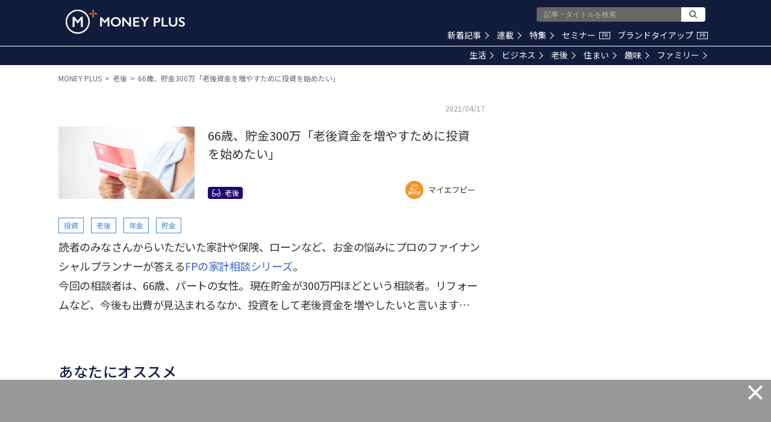

--- FILE ---
content_type: text/html; charset=utf-8
request_url: https://www.google.com/recaptcha/api2/aframe
body_size: 181
content:
<!DOCTYPE HTML><html><head><meta http-equiv="content-type" content="text/html; charset=UTF-8"></head><body><script nonce="7ZlZPjVMh3iiiI9rmoiGeQ">/** Anti-fraud and anti-abuse applications only. See google.com/recaptcha */ try{var clients={'sodar':'https://pagead2.googlesyndication.com/pagead/sodar?'};window.addEventListener("message",function(a){try{if(a.source===window.parent){var b=JSON.parse(a.data);var c=clients[b['id']];if(c){var d=document.createElement('img');d.src=c+b['params']+'&rc='+(localStorage.getItem("rc::a")?sessionStorage.getItem("rc::b"):"");window.document.body.appendChild(d);sessionStorage.setItem("rc::e",parseInt(sessionStorage.getItem("rc::e")||0)+1);localStorage.setItem("rc::h",'1768855439811');}}}catch(b){}});window.parent.postMessage("_grecaptcha_ready", "*");}catch(b){}</script></body></html>

--- FILE ---
content_type: application/javascript
request_url: https://media.moneyforward.com/packs/js/shared/ads-123968e20121e81f5d19.js
body_size: 15587
content:
/*! For license information please see ads-123968e20121e81f5d19.js.LICENSE.txt */
!function(t){var e={};function r(o){if(e[o])return e[o].exports;var n=e[o]={i:o,l:!1,exports:{}};return t[o].call(n.exports,n,n.exports,r),n.l=!0,n.exports}r.m=t,r.c=e,r.d=function(t,e,o){r.o(t,e)||Object.defineProperty(t,e,{enumerable:!0,get:o})},r.r=function(t){"undefined"!==typeof Symbol&&Symbol.toStringTag&&Object.defineProperty(t,Symbol.toStringTag,{value:"Module"}),Object.defineProperty(t,"__esModule",{value:!0})},r.t=function(t,e){if(1&e&&(t=r(t)),8&e)return t;if(4&e&&"object"===typeof t&&t&&t.__esModule)return t;var o=Object.create(null);if(r.r(o),Object.defineProperty(o,"default",{enumerable:!0,value:t}),2&e&&"string"!=typeof t)for(var n in t)r.d(o,n,function(e){return t[e]}.bind(null,n));return o},r.n=function(t){var e=t&&t.__esModule?function(){return t.default}:function(){return t};return r.d(e,"a",e),e},r.o=function(t,e){return Object.prototype.hasOwnProperty.call(t,e)},r.p="/packs/",r(r.s=165)}([,function(t,e,r){"use strict";r.r(e),r.d(e,"PAGINATOR_NUM_MAX",(function(){return o})),r.d(e,"PAGINATOR_NUM_RANGE",(function(){return n})),r.d(e,"ARTICLE_DATE_NEW_ICON",(function(){return i})),r.d(e,"BREAK_POINT_PC",(function(){return a})),r.d(e,"ADS_PROMOTION_UNIT_NAME",(function(){return s})),r.d(e,"FETCH_NTH_TRY",(function(){return p})),r.d(e,"FETCH_DERAY_TIME",(function(){return c}));var o=5,n=2,i=7,a=960,s="aside01",p=5,c=2e3,u={PAGINATOR_NUM_MAX:o,PAGINATOR_NUM_RANGE:n,ARTICLE_DATE_NEW_ICON:i,BREAK_POINT_PC:a,ADS_PROMOTION_UNIT_NAME:s,FETCH_NTH_TRY:p,FETCH_DERAY_TIME:c};e.default=u},,,function(t,e,r){"use strict";r.r(e),r.d(e,"default",(function(){return n}));var o=r(1);function n(){return window.innerWidth<o.BREAK_POINT_PC}},,,,,,,,,,,,,function(t,e,r){"use strict";t.exports=TypeError},,,,,,,,,,,,,,function(t,e){var r;r=function(){return this}();try{r=r||new Function("return this")()}catch(o){"object"===typeof window&&(r=window)}t.exports=r},function(t,e,r){(function(e){var o="function"===typeof Map&&Map.prototype,n=Object.getOwnPropertyDescriptor&&o?Object.getOwnPropertyDescriptor(Map.prototype,"size"):null,i=o&&n&&"function"===typeof n.get?n.get:null,a=o&&Map.prototype.forEach,s="function"===typeof Set&&Set.prototype,p=Object.getOwnPropertyDescriptor&&s?Object.getOwnPropertyDescriptor(Set.prototype,"size"):null,c=s&&p&&"function"===typeof p.get?p.get:null,u=s&&Set.prototype.forEach,l="function"===typeof WeakMap&&WeakMap.prototype?WeakMap.prototype.has:null,f="function"===typeof WeakSet&&WeakSet.prototype?WeakSet.prototype.has:null,d="function"===typeof WeakRef&&WeakRef.prototype?WeakRef.prototype.deref:null,y=Boolean.prototype.valueOf,h=Object.prototype.toString,g=Function.prototype.toString,m=String.prototype.match,v=String.prototype.slice,b=String.prototype.replace,_=String.prototype.toUpperCase,w=String.prototype.toLowerCase,A=RegExp.prototype.test,S=Array.prototype.concat,O=Array.prototype.join,x=Array.prototype.slice,j=Math.floor,E="function"===typeof BigInt?BigInt.prototype.valueOf:null,P=Object.getOwnPropertySymbols,I="function"===typeof Symbol&&"symbol"===typeof Symbol.iterator?Symbol.prototype.toString:null,R="function"===typeof Symbol&&"object"===typeof Symbol.iterator,N="function"===typeof Symbol&&Symbol.toStringTag&&(typeof Symbol.toStringTag===R||"symbol")?Symbol.toStringTag:null,T=Object.prototype.propertyIsEnumerable,M=("function"===typeof Reflect?Reflect.getPrototypeOf:Object.getPrototypeOf)||([].__proto__===Array.prototype?function(t){return t.__proto__}:null);function k(t,e){if(t===1/0||t===-1/0||t!==t||t&&t>-1e3&&t<1e3||A.call(/e/,e))return e;var r=/[0-9](?=(?:[0-9]{3})+(?![0-9]))/g;if("number"===typeof t){var o=t<0?-j(-t):j(t);if(o!==t){var n=String(o),i=v.call(e,n.length+1);return b.call(n,r,"$&_")+"."+b.call(b.call(i,/([0-9]{3})/g,"$&_"),/_$/,"")}}return b.call(e,r,"$&_")}var D=r(171),F=D.custom,C=H(F)?F:null,U={__proto__:null,double:'"',single:"'"},L={__proto__:null,double:/(["\\])/g,single:/(['\\])/g};function B(t,e,r){var o=r.quoteStyle||e,n=U[o];return n+t+n}function q(t){return b.call(String(t),/"/g,"&quot;")}function W(t){return!N||!("object"===typeof t&&(N in t||"undefined"!==typeof t[N]))}function z(t){return"[object Array]"===V(t)&&W(t)}function G(t){return"[object RegExp]"===V(t)&&W(t)}function H(t){if(R)return t&&"object"===typeof t&&t instanceof Symbol;if("symbol"===typeof t)return!0;if(!t||"object"!==typeof t||!I)return!1;try{return I.call(t),!0}catch(e){}return!1}t.exports=function t(r,o,n,s){var p=o||{};if($(p,"quoteStyle")&&!$(U,p.quoteStyle))throw new TypeError('option "quoteStyle" must be "single" or "double"');if($(p,"maxStringLength")&&("number"===typeof p.maxStringLength?p.maxStringLength<0&&p.maxStringLength!==1/0:null!==p.maxStringLength))throw new TypeError('option "maxStringLength", if provided, must be a positive integer, Infinity, or `null`');var h=!$(p,"customInspect")||p.customInspect;if("boolean"!==typeof h&&"symbol"!==h)throw new TypeError("option \"customInspect\", if provided, must be `true`, `false`, or `'symbol'`");if($(p,"indent")&&null!==p.indent&&"\t"!==p.indent&&!(parseInt(p.indent,10)===p.indent&&p.indent>0))throw new TypeError('option "indent" must be "\\t", an integer > 0, or `null`');if($(p,"numericSeparator")&&"boolean"!==typeof p.numericSeparator)throw new TypeError('option "numericSeparator", if provided, must be `true` or `false`');var _=p.numericSeparator;if("undefined"===typeof r)return"undefined";if(null===r)return"null";if("boolean"===typeof r)return r?"true":"false";if("string"===typeof r)return J(r,p);if("number"===typeof r){if(0===r)return 1/0/r>0?"0":"-0";var A=String(r);return _?k(r,A):A}if("bigint"===typeof r){var j=String(r)+"n";return _?k(r,j):j}var P="undefined"===typeof p.depth?5:p.depth;if("undefined"===typeof n&&(n=0),n>=P&&P>0&&"object"===typeof r)return z(r)?"[Array]":"[Object]";var F=function(t,e){var r;if("\t"===t.indent)r="\t";else{if(!("number"===typeof t.indent&&t.indent>0))return null;r=O.call(Array(t.indent+1)," ")}return{base:r,prev:O.call(Array(e+1),r)}}(p,n);if("undefined"===typeof s)s=[];else if(Q(s,r)>=0)return"[Circular]";function L(e,r,o){if(r&&(s=x.call(s)).push(r),o){var i={depth:p.depth};return $(p,"quoteStyle")&&(i.quoteStyle=p.quoteStyle),t(e,i,n+1,s)}return t(e,p,n+1,s)}if("function"===typeof r&&!G(r)){var K=function(t){if(t.name)return t.name;var e=m.call(g.call(t),/^function\s*([\w$]+)/);if(e)return e[1];return null}(r),Y=rt(r,L);return"[Function"+(K?": "+K:" (anonymous)")+"]"+(Y.length>0?" { "+O.call(Y,", ")+" }":"")}if(H(r)){var ot=R?b.call(String(r),/^(Symbol\(.*\))_[^)]*$/,"$1"):I.call(r);return"object"!==typeof r||R?ot:X(ot)}if(function(t){if(!t||"object"!==typeof t)return!1;if("undefined"!==typeof HTMLElement&&t instanceof HTMLElement)return!0;return"string"===typeof t.nodeName&&"function"===typeof t.getAttribute}(r)){for(var nt="<"+w.call(String(r.nodeName)),it=r.attributes||[],at=0;at<it.length;at++)nt+=" "+it[at].name+"="+B(q(it[at].value),"double",p);return nt+=">",r.childNodes&&r.childNodes.length&&(nt+="..."),nt+="</"+w.call(String(r.nodeName))+">"}if(z(r)){if(0===r.length)return"[]";var st=rt(r,L);return F&&!function(t){for(var e=0;e<t.length;e++)if(Q(t[e],"\n")>=0)return!1;return!0}(st)?"["+et(st,F)+"]":"[ "+O.call(st,", ")+" ]"}if(function(t){return"[object Error]"===V(t)&&W(t)}(r)){var pt=rt(r,L);return"cause"in Error.prototype||!("cause"in r)||T.call(r,"cause")?0===pt.length?"["+String(r)+"]":"{ ["+String(r)+"] "+O.call(pt,", ")+" }":"{ ["+String(r)+"] "+O.call(S.call("[cause]: "+L(r.cause),pt),", ")+" }"}if("object"===typeof r&&h){if(C&&"function"===typeof r[C]&&D)return D(r,{depth:P-n});if("symbol"!==h&&"function"===typeof r.inspect)return r.inspect()}if(function(t){if(!i||!t||"object"!==typeof t)return!1;try{i.call(t);try{c.call(t)}catch(nt){return!0}return t instanceof Map}catch(e){}return!1}(r)){var ct=[];return a&&a.call(r,(function(t,e){ct.push(L(e,r,!0)+" => "+L(t,r))})),tt("Map",i.call(r),ct,F)}if(function(t){if(!c||!t||"object"!==typeof t)return!1;try{c.call(t);try{i.call(t)}catch(e){return!0}return t instanceof Set}catch(r){}return!1}(r)){var ut=[];return u&&u.call(r,(function(t){ut.push(L(t,r))})),tt("Set",c.call(r),ut,F)}if(function(t){if(!l||!t||"object"!==typeof t)return!1;try{l.call(t,l);try{f.call(t,f)}catch(nt){return!0}return t instanceof WeakMap}catch(e){}return!1}(r))return Z("WeakMap");if(function(t){if(!f||!t||"object"!==typeof t)return!1;try{f.call(t,f);try{l.call(t,l)}catch(nt){return!0}return t instanceof WeakSet}catch(e){}return!1}(r))return Z("WeakSet");if(function(t){if(!d||!t||"object"!==typeof t)return!1;try{return d.call(t),!0}catch(e){}return!1}(r))return Z("WeakRef");if(function(t){return"[object Number]"===V(t)&&W(t)}(r))return X(L(Number(r)));if(function(t){if(!t||"object"!==typeof t||!E)return!1;try{return E.call(t),!0}catch(e){}return!1}(r))return X(L(E.call(r)));if(function(t){return"[object Boolean]"===V(t)&&W(t)}(r))return X(y.call(r));if(function(t){return"[object String]"===V(t)&&W(t)}(r))return X(L(String(r)));if("undefined"!==typeof window&&r===window)return"{ [object Window] }";if("undefined"!==typeof globalThis&&r===globalThis||"undefined"!==typeof e&&r===e)return"{ [object globalThis] }";if(!function(t){return"[object Date]"===V(t)&&W(t)}(r)&&!G(r)){var lt=rt(r,L),ft=M?M(r)===Object.prototype:r instanceof Object||r.constructor===Object,dt=r instanceof Object?"":"null prototype",yt=!ft&&N&&Object(r)===r&&N in r?v.call(V(r),8,-1):dt?"Object":"",ht=(ft||"function"!==typeof r.constructor?"":r.constructor.name?r.constructor.name+" ":"")+(yt||dt?"["+O.call(S.call([],yt||[],dt||[]),": ")+"] ":"");return 0===lt.length?ht+"{}":F?ht+"{"+et(lt,F)+"}":ht+"{ "+O.call(lt,", ")+" }"}return String(r)};var K=Object.prototype.hasOwnProperty||function(t){return t in this};function $(t,e){return K.call(t,e)}function V(t){return h.call(t)}function Q(t,e){if(t.indexOf)return t.indexOf(e);for(var r=0,o=t.length;r<o;r++)if(t[r]===e)return r;return-1}function J(t,e){if(t.length>e.maxStringLength){var r=t.length-e.maxStringLength,o="... "+r+" more character"+(r>1?"s":"");return J(v.call(t,0,e.maxStringLength),e)+o}var n=L[e.quoteStyle||"single"];return n.lastIndex=0,B(b.call(b.call(t,n,"\\$1"),/[\x00-\x1f]/g,Y),"single",e)}function Y(t){var e=t.charCodeAt(0),r={8:"b",9:"t",10:"n",12:"f",13:"r"}[e];return r?"\\"+r:"\\x"+(e<16?"0":"")+_.call(e.toString(16))}function X(t){return"Object("+t+")"}function Z(t){return t+" { ? }"}function tt(t,e,r,o){return t+" ("+e+") {"+(o?et(r,o):O.call(r,", "))+"}"}function et(t,e){if(0===t.length)return"";var r="\n"+e.prev+e.base;return r+O.call(t,","+r)+"\n"+e.prev}function rt(t,e){var r=z(t),o=[];if(r){o.length=t.length;for(var n=0;n<t.length;n++)o[n]=$(t,n)?e(t[n],t):""}var i,a="function"===typeof P?P(t):[];if(R){i={};for(var s=0;s<a.length;s++)i["$"+a[s]]=a[s]}for(var p in t)$(t,p)&&(r&&String(Number(p))===p&&p<t.length||R&&i["$"+p]instanceof Symbol||(A.call(/[^\w$]/,p)?o.push(e(p,t)+": "+e(t[p],t)):o.push(p+": "+e(t[p],t))));if("function"===typeof P)for(var c=0;c<a.length;c++)T.call(t,a[c])&&o.push("["+e(a[c])+"]: "+e(t[a[c]],t));return o}}).call(this,r(31))},function(t,e,r){"use strict";var o=r(193);t.exports=Function.prototype.bind||o},,function(t,e,r){"use strict";r.r(e),r.d(e,"default",(function(){return n}));var o=r(4);function n(t){return Object(o.default)()?function(t){var e={fixed:{unit:"/76346382/footer_sp_ad_00",opt:"div-gpt-ad-1583996390256-0",size:[320,50]},consult:{unit:"/76346382/single_sp_house_02",opt:"div-gpt-ad-1552967771239-0",size:[320,100]}};switch(t){case"ArticlesHome":e.fixed={unit:"",opt:""},e.aside01={unit:"/76346382/home_sp_ad_01",opt:"div-gpt-ad-1511754157093-0"},e.aside02={unit:"/76346382/home_sp_ad_02",opt:"div-gpt-ad-1511754297200-0"},e.aside03={unit:"/76346382/home_sp_ad_03",opt:"div-gpt-ad-1511754326513-0"};break;case"SeriesIndex":case"SeriesShow":e.aside01={unit:"/76346382/special_sp_ad_01",opt:"div-gpt-ad-1511761921357-0"},e.aside02={unit:"/76346382/special_sp_ad_02",opt:"div-gpt-ad-1511762086269-0"},e.aside03={unit:"/76346382/special_sp_ad_03",opt:"div-gpt-ad-1540195270377-0"};break;case"AuthorsIndex":case"AuthorsShow":case"PhotographersIndex":e.aside01={unit:"/76346382/author_sp_ad_01",opt:"div-gpt-ad-1511761350850-0"},e.aside02={unit:"/76346382/author_sp_ad_02",opt:"div-gpt-ad-1511761409321-0"},e.aside03={unit:"/76346382/author_sp_ad_03",opt:"div-gpt-ad-1540194172206-0"};break;case"ArticlesIndex":e.aside01={unit:"/76346382/newpost_sp_ad_01",opt:"div-gpt-ad-1511761237759-0"},e.aside02={unit:"/76346382/newpost_sp_ad_02",opt:"div-gpt-ad-1511761300195-0"},e.aside03={unit:"/76346382/newpost_sp_ad_03",opt:"div-gpt-ad-1540194621384-0"};break;case"ArticlesShow":case"ArticlesPreview":default:e.aside01={unit:"/76346382/single_sp_ad_01",opt:"div-gpt-ad-1511761830032-0"},e.aside02={unit:"/76346382/single_sp_ad_02",opt:"div-gpt-ad-1511761864154-0"},e.aside03={unit:"/76346382/single_sp_ad_03",opt:"div-gpt-ad-1540195119877-0"},e.screen01={unit:"/76346382/single_sp_ad_00",opt:"div-gpt-ad-1548925957164-0"},e.screen02={unit:"/76346382/single_sp_ad_05",opt:"div-gpt-ad-1582883883764-0",size:[320,50]},e.screen03={unit:"/76346382/single_pc_house_01",opt:"div-gpt-ad-1548038003611-0",size:[320,100]};break;case"ArticlesSummary":e.aside01={unit:"/76346382/summary_sp_ad_01",opt:"div-gpt-ad-1577257018134-0"},e.aside02={unit:"/76346382/summary_sp_ad_02",opt:"div-gpt-ad-1577257615238-0"},e.aside03={unit:"/76346382/summary_sp_ad_03",opt:"div-gpt-ad-1577257679950-0"},e.screen01={unit:"/76346382/summary_sp_ad_00",opt:"div-gpt-ad-1577256901012-0"};break;case"ArticlesPromoted":e.aside01={unit:"/76346382/pr_sp_ad_01",opt:"div-gpt-ad-1511761761562-0"},e.aside02={unit:"/76346382/pr_sp_ad_02",opt:"div-gpt-ad-1511761783729-0"},e.aside03={unit:"/76346382/pr_sp_ad_03",opt:"div-gpt-ad-1540194908536-0"};break;case"GalleriesIndex":e.aside01={unit:"/76346382/galleries_sp_ad_01",opt:"div-gpt-ad-1577255984192-0"},e.aside02={unit:"/76346382/galleries_sp_ad_02",opt:"div-gpt-ad-1577256055359-0"},e.aside03={unit:"/76346382/galleries_sp_ad_03",opt:"div-gpt-ad-1577256135530-0"};break;case"GalleriesShow":e.aside01={unit:"/76346382/galleries_sp_ad_01",opt:"div-gpt-ad-1577255984192-0"},e.aside02={unit:"/76346382/galleries_sp_ad_02",opt:"div-gpt-ad-1577256055359-0"},e.aside03={unit:"/76346382/galleries_sp_ad_03",opt:"div-gpt-ad-1577256135530-0"},e.screen01={unit:"/76346382/galleries_sp_ad_00",opt:"div-gpt-ad-1588934439392-0",size:[320,50]};break;case"CategoriesShow":e.aside01={unit:"/76346382/category_sp_ad_01",opt:"div-gpt-ad-1511753990486-0"},e.aside02={unit:"/76346382/category_sp_ad_02",opt:"div-gpt-ad-1511754119702-0"},e.aside03={unit:"/76346382/category_sp_ad_03",opt:"div-gpt-ad-1540194489786-0"}}return e}(t):function(t){var e={fixed:{unit:"/76346382/header_pc_ad_00",opt:"div-gpt-ad-1585893993855-0",size:[728,90]},consult:{unit:"/76346382/single_sp_house_02",opt:"div-gpt-ad-1552967771239-0",size:[320,100]}};switch(t){case"ArticlesHome":e.fixed={unit:"",opt:""},e.aside01={unit:"/76346382/home_pc_ad_01",opt:"div-gpt-ad-1474440125884-0"},e.aside02={unit:"/76346382/home_pc_ad_02",opt:"div-gpt-ad-1474449675219-0"},e.aside03={unit:"/76346382/home_pc_ad_03",opt:"div-gpt-ad-1474450059683-0"};break;case"SeriesIndex":case"SeriesShow":e.aside01={unit:"/76346382/special_pc_ad_01",opt:"div-gpt-ad-1516355569517-0"},e.aside02={unit:"/76346382/special_pc_ad_02",opt:"div-gpt-ad-1474452104898-0"},e.aside03={unit:"/76346382/special_pc_ad_03",opt:"div-gpt-ad-1474452302663-0"};break;case"AuthorsIndex":case"AuthorsShow":case"PhotographersIndex":e.aside01={unit:"/76346382/author_pc_ad_01",opt:"div-gpt-ad-1474458417594-0"},e.aside02={unit:"/76346382/author_pc_ad_02",opt:"div-gpt-ad-1474458578809-0"},e.aside03={unit:"/76346382/author_pc_ad_03",opt:"div-gpt-ad-1474458623319-0"};break;case"ArticlesIndex":e.aside01={unit:"/76346382/newpost_pc_ad_01",opt:"div-gpt-ad-1474451168127-0"},e.aside02={unit:"/76346382/newpost_pc_ad_02",opt:"div-gpt-ad-1474451244650-0"},e.aside03={unit:"/76346382/newpost_pc_ad_03",opt:"div-gpt-ad-1474451350038-0"};break;case"ArticlesShow":case"ArticlesPreview":default:e.aside01={unit:"/76346382/single_pc_ad_01",opt:"div-gpt-ad-1506160475625-0"},e.aside02={unit:"/76346382/single_pc_ad_02",opt:"div-gpt-ad-1474452471535-0"},e.aside03={unit:"/76346382/single_pc_ad_03",opt:"div-gpt-ad-1474452538346-0"},e.screen01={unit:"/76346382/single_pc_ad_00",opt:"div-gpt-ad-1548925854010-0"},e.screen02={unit:"/76346382/single_pc_ad_05",opt:"div-gpt-ad-1582883375589-0",size:[468,60]},e.screen03={unit:"/76346382/single_pc_house_01",opt:"div-gpt-ad-1548038003611-0",size:[320,100]};break;case"ArticlesSummary":e.aside01={unit:"/76346382/summary_pc_ad_01",opt:"div-gpt-ad-1577256419874-0"},e.aside02={unit:"/76346382/summary_pc_ad_02",opt:"div-gpt-ad-1577256690108-0"},e.aside03={unit:"/76346382/summary_pc_ad_03",opt:"div-gpt-ad-1577256776111-0"},e.screen01={unit:"/76346382/summary_pc_ad_00",opt:"div-gpt-ad-1577256322355-0"};break;case"ArticlesPromoted":e.aside01={unit:"/76346382/pr_pc_ad_01",opt:"div-gpt-ad-1474451463211-0"},e.aside02={unit:"/76346382/pr_pc_ad_02",opt:"div-gpt-ad-1474451539617-0"},e.aside03={unit:"/76346382/pr_pc_ad_03",opt:"div-gpt-ad-1474451618303-0"};break;case"GalleriesIndex":e.aside01={unit:"/76346382/galleries_pc_ad_01",opt:"div-gpt-ad-1577255095655-0"},e.aside02={unit:"/76346382/galleries_pc_ad_02",opt:"div-gpt-ad-1577255404097-0"},e.aside03={unit:"/76346382/galleries_pc_ad_03",opt:"div-gpt-ad-1577255528575-0"};break;case"GalleriesShow":e.aside01={unit:"/76346382/galleries_pc_ad_01",opt:"div-gpt-ad-1577255095655-0"},e.aside02={unit:"/76346382/galleries_pc_ad_02",opt:"div-gpt-ad-1577255404097-0"},e.aside03={unit:"/76346382/galleries_pc_ad_03",opt:"div-gpt-ad-1577255528575-0"},e.screen01={unit:"",opt:""};break;case"CategoriesShow":e.aside01={unit:"/76346382/category_pc_ad_01",opt:"div-gpt-ad-1474450137233-0"},e.aside02={unit:"/76346382/category_pc_ad_02",opt:"div-gpt-ad-1474450206825-0"},e.aside03={unit:"/76346382/category_pc_ad_03",opt:"div-gpt-ad-1474450501561-0"}}return e}(t)}},function(t,e,r){"use strict";function o(){return document.getElementsByTagName("body")[0].getAttribute("data-route")}r.r(e),r.d(e,"default",(function(){return o}))},function(t,e,r){"use strict";function o(){window.yadsRequestAsync({yads_ad_ds:"93111_258558",yads_parent_element:"yads"})}function n(){var t=window.document.createElement("script");t.type="text/javascript",t.src="//yads.c.yimg.jp/js/yads-async.js",t.async=!0,t.addEventListener?t.onload=o:t.onreadystatechange=function(){"loaded"!==t.readyState&&"complete"!==t.readyState||(t.onreadystatechange=null,o())},window.document.body.appendChild(t),document.getElementById("yads").style.display="block"}r.r(e),r.d(e,"default",(function(){return n}))},,,,,,,,,,,,function(t,e,r){"use strict";var o,n=r(90),i=r(173),a=r(174),s=r(175),p=r(176),c=r(177),u=r(17),l=r(178),f=r(179),d=r(180),y=r(181),h=r(182),g=r(183),m=r(184),v=r(185),b=Function,_=function(t){try{return b('"use strict"; return ('+t+").constructor;")()}catch(e){}},w=r(91),A=r(188),S=function(){throw new u},O=w?function(){try{return S}catch(t){try{return w(arguments,"callee").get}catch(e){return S}}}():S,x=r(189)(),j=r(191),E=r(93),P=r(92),I=r(95),R=r(50),N={},T="undefined"!==typeof Uint8Array&&j?j(Uint8Array):o,M={__proto__:null,"%AggregateError%":"undefined"===typeof AggregateError?o:AggregateError,"%Array%":Array,"%ArrayBuffer%":"undefined"===typeof ArrayBuffer?o:ArrayBuffer,"%ArrayIteratorPrototype%":x&&j?j([][Symbol.iterator]()):o,"%AsyncFromSyncIteratorPrototype%":o,"%AsyncFunction%":N,"%AsyncGenerator%":N,"%AsyncGeneratorFunction%":N,"%AsyncIteratorPrototype%":N,"%Atomics%":"undefined"===typeof Atomics?o:Atomics,"%BigInt%":"undefined"===typeof BigInt?o:BigInt,"%BigInt64Array%":"undefined"===typeof BigInt64Array?o:BigInt64Array,"%BigUint64Array%":"undefined"===typeof BigUint64Array?o:BigUint64Array,"%Boolean%":Boolean,"%DataView%":"undefined"===typeof DataView?o:DataView,"%Date%":Date,"%decodeURI%":decodeURI,"%decodeURIComponent%":decodeURIComponent,"%encodeURI%":encodeURI,"%encodeURIComponent%":encodeURIComponent,"%Error%":i,"%eval%":eval,"%EvalError%":a,"%Float16Array%":"undefined"===typeof Float16Array?o:Float16Array,"%Float32Array%":"undefined"===typeof Float32Array?o:Float32Array,"%Float64Array%":"undefined"===typeof Float64Array?o:Float64Array,"%FinalizationRegistry%":"undefined"===typeof FinalizationRegistry?o:FinalizationRegistry,"%Function%":b,"%GeneratorFunction%":N,"%Int8Array%":"undefined"===typeof Int8Array?o:Int8Array,"%Int16Array%":"undefined"===typeof Int16Array?o:Int16Array,"%Int32Array%":"undefined"===typeof Int32Array?o:Int32Array,"%isFinite%":isFinite,"%isNaN%":isNaN,"%IteratorPrototype%":x&&j?j(j([][Symbol.iterator]())):o,"%JSON%":"object"===typeof JSON?JSON:o,"%Map%":"undefined"===typeof Map?o:Map,"%MapIteratorPrototype%":"undefined"!==typeof Map&&x&&j?j((new Map)[Symbol.iterator]()):o,"%Math%":Math,"%Number%":Number,"%Object%":n,"%Object.getOwnPropertyDescriptor%":w,"%parseFloat%":parseFloat,"%parseInt%":parseInt,"%Promise%":"undefined"===typeof Promise?o:Promise,"%Proxy%":"undefined"===typeof Proxy?o:Proxy,"%RangeError%":s,"%ReferenceError%":p,"%Reflect%":"undefined"===typeof Reflect?o:Reflect,"%RegExp%":RegExp,"%Set%":"undefined"===typeof Set?o:Set,"%SetIteratorPrototype%":"undefined"!==typeof Set&&x&&j?j((new Set)[Symbol.iterator]()):o,"%SharedArrayBuffer%":"undefined"===typeof SharedArrayBuffer?o:SharedArrayBuffer,"%String%":String,"%StringIteratorPrototype%":x&&j?j(""[Symbol.iterator]()):o,"%Symbol%":x?Symbol:o,"%SyntaxError%":c,"%ThrowTypeError%":O,"%TypedArray%":T,"%TypeError%":u,"%Uint8Array%":"undefined"===typeof Uint8Array?o:Uint8Array,"%Uint8ClampedArray%":"undefined"===typeof Uint8ClampedArray?o:Uint8ClampedArray,"%Uint16Array%":"undefined"===typeof Uint16Array?o:Uint16Array,"%Uint32Array%":"undefined"===typeof Uint32Array?o:Uint32Array,"%URIError%":l,"%WeakMap%":"undefined"===typeof WeakMap?o:WeakMap,"%WeakRef%":"undefined"===typeof WeakRef?o:WeakRef,"%WeakSet%":"undefined"===typeof WeakSet?o:WeakSet,"%Function.prototype.call%":R,"%Function.prototype.apply%":I,"%Object.defineProperty%":A,"%Object.getPrototypeOf%":E,"%Math.abs%":f,"%Math.floor%":d,"%Math.max%":y,"%Math.min%":h,"%Math.pow%":g,"%Math.round%":m,"%Math.sign%":v,"%Reflect.getPrototypeOf%":P};if(j)try{null.error}catch($){var k=j(j($));M["%Error.prototype%"]=k}var D=function t(e){var r;if("%AsyncFunction%"===e)r=_("async function () {}");else if("%GeneratorFunction%"===e)r=_("function* () {}");else if("%AsyncGeneratorFunction%"===e)r=_("async function* () {}");else if("%AsyncGenerator%"===e){var o=t("%AsyncGeneratorFunction%");o&&(r=o.prototype)}else if("%AsyncIteratorPrototype%"===e){var n=t("%AsyncGenerator%");n&&j&&(r=j(n.prototype))}return M[e]=r,r},F={__proto__:null,"%ArrayBufferPrototype%":["ArrayBuffer","prototype"],"%ArrayPrototype%":["Array","prototype"],"%ArrayProto_entries%":["Array","prototype","entries"],"%ArrayProto_forEach%":["Array","prototype","forEach"],"%ArrayProto_keys%":["Array","prototype","keys"],"%ArrayProto_values%":["Array","prototype","values"],"%AsyncFunctionPrototype%":["AsyncFunction","prototype"],"%AsyncGenerator%":["AsyncGeneratorFunction","prototype"],"%AsyncGeneratorPrototype%":["AsyncGeneratorFunction","prototype","prototype"],"%BooleanPrototype%":["Boolean","prototype"],"%DataViewPrototype%":["DataView","prototype"],"%DatePrototype%":["Date","prototype"],"%ErrorPrototype%":["Error","prototype"],"%EvalErrorPrototype%":["EvalError","prototype"],"%Float32ArrayPrototype%":["Float32Array","prototype"],"%Float64ArrayPrototype%":["Float64Array","prototype"],"%FunctionPrototype%":["Function","prototype"],"%Generator%":["GeneratorFunction","prototype"],"%GeneratorPrototype%":["GeneratorFunction","prototype","prototype"],"%Int8ArrayPrototype%":["Int8Array","prototype"],"%Int16ArrayPrototype%":["Int16Array","prototype"],"%Int32ArrayPrototype%":["Int32Array","prototype"],"%JSONParse%":["JSON","parse"],"%JSONStringify%":["JSON","stringify"],"%MapPrototype%":["Map","prototype"],"%NumberPrototype%":["Number","prototype"],"%ObjectPrototype%":["Object","prototype"],"%ObjProto_toString%":["Object","prototype","toString"],"%ObjProto_valueOf%":["Object","prototype","valueOf"],"%PromisePrototype%":["Promise","prototype"],"%PromiseProto_then%":["Promise","prototype","then"],"%Promise_all%":["Promise","all"],"%Promise_reject%":["Promise","reject"],"%Promise_resolve%":["Promise","resolve"],"%RangeErrorPrototype%":["RangeError","prototype"],"%ReferenceErrorPrototype%":["ReferenceError","prototype"],"%RegExpPrototype%":["RegExp","prototype"],"%SetPrototype%":["Set","prototype"],"%SharedArrayBufferPrototype%":["SharedArrayBuffer","prototype"],"%StringPrototype%":["String","prototype"],"%SymbolPrototype%":["Symbol","prototype"],"%SyntaxErrorPrototype%":["SyntaxError","prototype"],"%TypedArrayPrototype%":["TypedArray","prototype"],"%TypeErrorPrototype%":["TypeError","prototype"],"%Uint8ArrayPrototype%":["Uint8Array","prototype"],"%Uint8ClampedArrayPrototype%":["Uint8ClampedArray","prototype"],"%Uint16ArrayPrototype%":["Uint16Array","prototype"],"%Uint32ArrayPrototype%":["Uint32Array","prototype"],"%URIErrorPrototype%":["URIError","prototype"],"%WeakMapPrototype%":["WeakMap","prototype"],"%WeakSetPrototype%":["WeakSet","prototype"]},C=r(33),U=r(196),L=C.call(R,Array.prototype.concat),B=C.call(I,Array.prototype.splice),q=C.call(R,String.prototype.replace),W=C.call(R,String.prototype.slice),z=C.call(R,RegExp.prototype.exec),G=/[^%.[\]]+|\[(?:(-?\d+(?:\.\d+)?)|(["'])((?:(?!\2)[^\\]|\\.)*?)\2)\]|(?=(?:\.|\[\])(?:\.|\[\]|%$))/g,H=/\\(\\)?/g,K=function(t,e){var r,o=t;if(U(F,o)&&(o="%"+(r=F[o])[0]+"%"),U(M,o)){var n=M[o];if(n===N&&(n=D(o)),"undefined"===typeof n&&!e)throw new u("intrinsic "+t+" exists, but is not available. Please file an issue!");return{alias:r,name:o,value:n}}throw new c("intrinsic "+t+" does not exist!")};t.exports=function(t,e){if("string"!==typeof t||0===t.length)throw new u("intrinsic name must be a non-empty string");if(arguments.length>1&&"boolean"!==typeof e)throw new u('"allowMissing" argument must be a boolean');if(null===z(/^%?[^%]*%?$/,t))throw new c("`%` may not be present anywhere but at the beginning and end of the intrinsic name");var r=function(t){var e=W(t,0,1),r=W(t,-1);if("%"===e&&"%"!==r)throw new c("invalid intrinsic syntax, expected closing `%`");if("%"===r&&"%"!==e)throw new c("invalid intrinsic syntax, expected opening `%`");var o=[];return q(t,G,(function(t,e,r,n){o[o.length]=r?q(n,H,"$1"):e||t})),o}(t),o=r.length>0?r[0]:"",n=K("%"+o+"%",e),i=n.name,a=n.value,s=!1,p=n.alias;p&&(o=p[0],B(r,L([0,1],p)));for(var l=1,f=!0;l<r.length;l+=1){var d=r[l],y=W(d,0,1),h=W(d,-1);if(('"'===y||"'"===y||"`"===y||'"'===h||"'"===h||"`"===h)&&y!==h)throw new c("property names with quotes must have matching quotes");if("constructor"!==d&&f||(s=!0),U(M,i="%"+(o+="."+d)+"%"))a=M[i];else if(null!=a){if(!(d in a)){if(!e)throw new u("base intrinsic for "+t+" exists, but the property is not available.");return}if(w&&l+1>=r.length){var g=w(a,d);a=(f=!!g)&&"get"in g&&!("originalValue"in g.get)?g.get:a[d]}else f=U(a,d),a=a[d];f&&!s&&(M[i]=a)}}return a}},function(t,e,r){"use strict";t.exports=Function.prototype.call},function(t,e,r){"use strict";var o=String.prototype.replace,n=/%20/g,i="RFC1738",a="RFC3986";t.exports={default:a,formatters:{RFC1738:function(t){return o.call(t,n,"+")},RFC3986:function(t){return String(t)}},RFC1738:i,RFC3986:a}},,,,,,,,,,,,,,,,,,,,,,,,,,,,,,,,,,,,,,function(t,e,r){"use strict";var o=r(49),n=r(96),i=r(32),a=r(17),s=o("%Map%",!0),p=n("Map.prototype.get",!0),c=n("Map.prototype.set",!0),u=n("Map.prototype.has",!0),l=n("Map.prototype.delete",!0),f=n("Map.prototype.size",!0);t.exports=!!s&&function(){var t,e={assert:function(t){if(!e.has(t))throw new a("Side channel does not contain "+i(t))},delete:function(e){if(t){var r=l(t,e);return 0===f(t)&&(t=void 0),r}return!1},get:function(e){if(t)return p(t,e)},has:function(e){return!!t&&u(t,e)},set:function(e,r){t||(t=new s),c(t,e,r)}};return e}},function(t,e,r){"use strict";t.exports=Object},function(t,e,r){"use strict";var o=r(187);if(o)try{o([],"length")}catch(n){o=null}t.exports=o},function(t,e,r){"use strict";t.exports="undefined"!==typeof Reflect&&Reflect.getPrototypeOf||null},function(t,e,r){"use strict";var o=r(90);t.exports=o.getPrototypeOf||null},function(t,e,r){"use strict";var o=r(33),n=r(17),i=r(50),a=r(194);t.exports=function(t){if(t.length<1||"function"!==typeof t[0])throw new n("a function is required");return a(o,i,t)}},function(t,e,r){"use strict";t.exports=Function.prototype.apply},function(t,e,r){"use strict";var o=r(49),n=r(94),i=n([o("%String.prototype.indexOf%")]);t.exports=function(t,e){var r=o(t,!!e);return"function"===typeof r&&i(t,".prototype.")>-1?n([r]):r}},function(t,e,r){"use strict";var o=r(51),n=Object.prototype.hasOwnProperty,i=Array.isArray,a=function(){for(var t=[],e=0;e<256;++e)t.push("%"+((e<16?"0":"")+e.toString(16)).toUpperCase());return t}(),s=function(t,e){for(var r=e&&e.plainObjects?{__proto__:null}:{},o=0;o<t.length;++o)"undefined"!==typeof t[o]&&(r[o]=t[o]);return r},p=1024;t.exports={arrayToObject:s,assign:function(t,e){return Object.keys(e).reduce((function(t,r){return t[r]=e[r],t}),t)},combine:function(t,e){return[].concat(t,e)},compact:function(t){for(var e=[{obj:{o:t},prop:"o"}],r=[],o=0;o<e.length;++o)for(var n=e[o],a=n.obj[n.prop],s=Object.keys(a),p=0;p<s.length;++p){var c=s[p],u=a[c];"object"===typeof u&&null!==u&&-1===r.indexOf(u)&&(e.push({obj:a,prop:c}),r.push(u))}return function(t){for(;t.length>1;){var e=t.pop(),r=e.obj[e.prop];if(i(r)){for(var o=[],n=0;n<r.length;++n)"undefined"!==typeof r[n]&&o.push(r[n]);e.obj[e.prop]=o}}}(e),t},decode:function(t,e,r){var o=t.replace(/\+/g," ");if("iso-8859-1"===r)return o.replace(/%[0-9a-f]{2}/gi,unescape);try{return decodeURIComponent(o)}catch(n){return o}},encode:function(t,e,r,n,i){if(0===t.length)return t;var s=t;if("symbol"===typeof t?s=Symbol.prototype.toString.call(t):"string"!==typeof t&&(s=String(t)),"iso-8859-1"===r)return escape(s).replace(/%u[0-9a-f]{4}/gi,(function(t){return"%26%23"+parseInt(t.slice(2),16)+"%3B"}));for(var c="",u=0;u<s.length;u+=p){for(var l=s.length>=p?s.slice(u,u+p):s,f=[],d=0;d<l.length;++d){var y=l.charCodeAt(d);45===y||46===y||95===y||126===y||y>=48&&y<=57||y>=65&&y<=90||y>=97&&y<=122||i===o.RFC1738&&(40===y||41===y)?f[f.length]=l.charAt(d):y<128?f[f.length]=a[y]:y<2048?f[f.length]=a[192|y>>6]+a[128|63&y]:y<55296||y>=57344?f[f.length]=a[224|y>>12]+a[128|y>>6&63]+a[128|63&y]:(d+=1,y=65536+((1023&y)<<10|1023&l.charCodeAt(d)),f[f.length]=a[240|y>>18]+a[128|y>>12&63]+a[128|y>>6&63]+a[128|63&y])}c+=f.join("")}return c},isBuffer:function(t){return!(!t||"object"!==typeof t)&&!!(t.constructor&&t.constructor.isBuffer&&t.constructor.isBuffer(t))},isRegExp:function(t){return"[object RegExp]"===Object.prototype.toString.call(t)},maybeMap:function(t,e){if(i(t)){for(var r=[],o=0;o<t.length;o+=1)r.push(e(t[o]));return r}return e(t)},merge:function t(e,r,o){if(!r)return e;if("object"!==typeof r&&"function"!==typeof r){if(i(e))e.push(r);else{if(!e||"object"!==typeof e)return[e,r];(o&&(o.plainObjects||o.allowPrototypes)||!n.call(Object.prototype,r))&&(e[r]=!0)}return e}if(!e||"object"!==typeof e)return[e].concat(r);var a=e;return i(e)&&!i(r)&&(a=s(e,o)),i(e)&&i(r)?(r.forEach((function(r,i){if(n.call(e,i)){var a=e[i];a&&"object"===typeof a&&r&&"object"===typeof r?e[i]=t(a,r,o):e.push(r)}else e[i]=r})),e):Object.keys(r).reduce((function(e,i){var a=r[i];return n.call(e,i)?e[i]=t(e[i],a,o):e[i]=a,e}),a)}}},function(t,e,r){"use strict";var o=r(166);function n(){this.protocol=null,this.slashes=null,this.auth=null,this.host=null,this.port=null,this.hostname=null,this.hash=null,this.search=null,this.query=null,this.pathname=null,this.path=null,this.href=null}var i=/^([a-z0-9.+-]+:)/i,a=/:[0-9]*$/,s=/^(\/\/?(?!\/)[^?\s]*)(\?[^\s]*)?$/,p=["{","}","|","\\","^","`"].concat(["<",">",'"',"`"," ","\r","\n","\t"]),c=["'"].concat(p),u=["%","/","?",";","#"].concat(c),l=["/","?","#"],f=/^[+a-z0-9A-Z_-]{0,63}$/,d=/^([+a-z0-9A-Z_-]{0,63})(.*)$/,y={javascript:!0,"javascript:":!0},h={javascript:!0,"javascript:":!0},g={http:!0,https:!0,ftp:!0,gopher:!0,file:!0,"http:":!0,"https:":!0,"ftp:":!0,"gopher:":!0,"file:":!0},m=r(168);function v(t,e,r){if(t&&"object"===typeof t&&t instanceof n)return t;var o=new n;return o.parse(t,e,r),o}n.prototype.parse=function(t,e,r){if("string"!==typeof t)throw new TypeError("Parameter 'url' must be a string, not "+typeof t);var n=t.indexOf("?"),a=-1!==n&&n<t.indexOf("#")?"?":"#",p=t.split(a);p[0]=p[0].replace(/\\/g,"/");var v=t=p.join(a);if(v=v.trim(),!r&&1===t.split("#").length){var b=s.exec(v);if(b)return this.path=v,this.href=v,this.pathname=b[1],b[2]?(this.search=b[2],this.query=e?m.parse(this.search.substr(1)):this.search.substr(1)):e&&(this.search="",this.query={}),this}var _=i.exec(v);if(_){var w=(_=_[0]).toLowerCase();this.protocol=w,v=v.substr(_.length)}if(r||_||v.match(/^\/\/[^@/]+@[^@/]+/)){var A="//"===v.substr(0,2);!A||_&&h[_]||(v=v.substr(2),this.slashes=!0)}if(!h[_]&&(A||_&&!g[_])){for(var S,O,x=-1,j=0;j<l.length;j++){-1!==(E=v.indexOf(l[j]))&&(-1===x||E<x)&&(x=E)}-1!==(O=-1===x?v.lastIndexOf("@"):v.lastIndexOf("@",x))&&(S=v.slice(0,O),v=v.slice(O+1),this.auth=decodeURIComponent(S)),x=-1;for(j=0;j<u.length;j++){var E;-1!==(E=v.indexOf(u[j]))&&(-1===x||E<x)&&(x=E)}-1===x&&(x=v.length),this.host=v.slice(0,x),v=v.slice(x),this.parseHost(),this.hostname=this.hostname||"";var P="["===this.hostname[0]&&"]"===this.hostname[this.hostname.length-1];if(!P)for(var I=this.hostname.split(/\./),R=(j=0,I.length);j<R;j++){var N=I[j];if(N&&!N.match(f)){for(var T="",M=0,k=N.length;M<k;M++)N.charCodeAt(M)>127?T+="x":T+=N[M];if(!T.match(f)){var D=I.slice(0,j),F=I.slice(j+1),C=N.match(d);C&&(D.push(C[1]),F.unshift(C[2])),F.length&&(v="/"+F.join(".")+v),this.hostname=D.join(".");break}}}this.hostname.length>255?this.hostname="":this.hostname=this.hostname.toLowerCase(),P||(this.hostname=o.toASCII(this.hostname));var U=this.port?":"+this.port:"",L=this.hostname||"";this.host=L+U,this.href+=this.host,P&&(this.hostname=this.hostname.substr(1,this.hostname.length-2),"/"!==v[0]&&(v="/"+v))}if(!y[w])for(j=0,R=c.length;j<R;j++){var B=c[j];if(-1!==v.indexOf(B)){var q=encodeURIComponent(B);q===B&&(q=escape(B)),v=v.split(B).join(q)}}var W=v.indexOf("#");-1!==W&&(this.hash=v.substr(W),v=v.slice(0,W));var z=v.indexOf("?");if(-1!==z?(this.search=v.substr(z),this.query=v.substr(z+1),e&&(this.query=m.parse(this.query)),v=v.slice(0,z)):e&&(this.search="",this.query={}),v&&(this.pathname=v),g[w]&&this.hostname&&!this.pathname&&(this.pathname="/"),this.pathname||this.search){U=this.pathname||"";var G=this.search||"";this.path=U+G}return this.href=this.format(),this},n.prototype.format=function(){var t=this.auth||"";t&&(t=(t=encodeURIComponent(t)).replace(/%3A/i,":"),t+="@");var e=this.protocol||"",r=this.pathname||"",o=this.hash||"",n=!1,i="";this.host?n=t+this.host:this.hostname&&(n=t+(-1===this.hostname.indexOf(":")?this.hostname:"["+this.hostname+"]"),this.port&&(n+=":"+this.port)),this.query&&"object"===typeof this.query&&Object.keys(this.query).length&&(i=m.stringify(this.query,{arrayFormat:"repeat",addQueryPrefix:!1}));var a=this.search||i&&"?"+i||"";return e&&":"!==e.substr(-1)&&(e+=":"),this.slashes||(!e||g[e])&&!1!==n?(n="//"+(n||""),r&&"/"!==r.charAt(0)&&(r="/"+r)):n||(n=""),o&&"#"!==o.charAt(0)&&(o="#"+o),a&&"?"!==a.charAt(0)&&(a="?"+a),e+n+(r=r.replace(/[?#]/g,(function(t){return encodeURIComponent(t)})))+(a=a.replace("#","%23"))+o},n.prototype.resolve=function(t){return this.resolveObject(v(t,!1,!0)).format()},n.prototype.resolveObject=function(t){if("string"===typeof t){var e=new n;e.parse(t,!1,!0),t=e}for(var r=new n,o=Object.keys(this),i=0;i<o.length;i++){var a=o[i];r[a]=this[a]}if(r.hash=t.hash,""===t.href)return r.href=r.format(),r;if(t.slashes&&!t.protocol){for(var s=Object.keys(t),p=0;p<s.length;p++){var c=s[p];"protocol"!==c&&(r[c]=t[c])}return g[r.protocol]&&r.hostname&&!r.pathname&&(r.pathname="/",r.path=r.pathname),r.href=r.format(),r}if(t.protocol&&t.protocol!==r.protocol){if(!g[t.protocol]){for(var u=Object.keys(t),l=0;l<u.length;l++){var f=u[l];r[f]=t[f]}return r.href=r.format(),r}if(r.protocol=t.protocol,t.host||h[t.protocol])r.pathname=t.pathname;else{for(var d=(t.pathname||"").split("/");d.length&&!(t.host=d.shift()););t.host||(t.host=""),t.hostname||(t.hostname=""),""!==d[0]&&d.unshift(""),d.length<2&&d.unshift(""),r.pathname=d.join("/")}if(r.search=t.search,r.query=t.query,r.host=t.host||"",r.auth=t.auth,r.hostname=t.hostname||t.host,r.port=t.port,r.pathname||r.search){var y=r.pathname||"",m=r.search||"";r.path=y+m}return r.slashes=r.slashes||t.slashes,r.href=r.format(),r}var v=r.pathname&&"/"===r.pathname.charAt(0),b=t.host||t.pathname&&"/"===t.pathname.charAt(0),_=b||v||r.host&&t.pathname,w=_,A=r.pathname&&r.pathname.split("/")||[],S=(d=t.pathname&&t.pathname.split("/")||[],r.protocol&&!g[r.protocol]);if(S&&(r.hostname="",r.port=null,r.host&&(""===A[0]?A[0]=r.host:A.unshift(r.host)),r.host="",t.protocol&&(t.hostname=null,t.port=null,t.host&&(""===d[0]?d[0]=t.host:d.unshift(t.host)),t.host=null),_=_&&(""===d[0]||""===A[0])),b)r.host=t.host||""===t.host?t.host:r.host,r.hostname=t.hostname||""===t.hostname?t.hostname:r.hostname,r.search=t.search,r.query=t.query,A=d;else if(d.length)A||(A=[]),A.pop(),A=A.concat(d),r.search=t.search,r.query=t.query;else if(null!=t.search){if(S)r.host=A.shift(),r.hostname=r.host,(P=!!(r.host&&r.host.indexOf("@")>0)&&r.host.split("@"))&&(r.auth=P.shift(),r.hostname=P.shift(),r.host=r.hostname);return r.search=t.search,r.query=t.query,null===r.pathname&&null===r.search||(r.path=(r.pathname?r.pathname:"")+(r.search?r.search:"")),r.href=r.format(),r}if(!A.length)return r.pathname=null,r.search?r.path="/"+r.search:r.path=null,r.href=r.format(),r;for(var O=A.slice(-1)[0],x=(r.host||t.host||A.length>1)&&("."===O||".."===O)||""===O,j=0,E=A.length;E>=0;E--)"."===(O=A[E])?A.splice(E,1):".."===O?(A.splice(E,1),j++):j&&(A.splice(E,1),j--);if(!_&&!w)for(;j--;j)A.unshift("..");!_||""===A[0]||A[0]&&"/"===A[0].charAt(0)||A.unshift(""),x&&"/"!==A.join("/").substr(-1)&&A.push("");var P,I=""===A[0]||A[0]&&"/"===A[0].charAt(0);S&&(r.hostname=I?"":A.length?A.shift():"",r.host=r.hostname,(P=!!(r.host&&r.host.indexOf("@")>0)&&r.host.split("@"))&&(r.auth=P.shift(),r.hostname=P.shift(),r.host=r.hostname));return(_=_||r.host&&A.length)&&!I&&A.unshift(""),A.length>0?r.pathname=A.join("/"):(r.pathname=null,r.path=null),null===r.pathname&&null===r.search||(r.path=(r.pathname?r.pathname:"")+(r.search?r.search:"")),r.auth=t.auth||r.auth,r.slashes=r.slashes||t.slashes,r.href=r.format(),r},n.prototype.parseHost=function(){var t=this.host,e=a.exec(t);e&&(":"!==(e=e[0])&&(this.port=e.substr(1)),t=t.substr(0,t.length-e.length)),t&&(this.hostname=t)},e.parse=v,e.resolve=function(t,e){return v(t,!1,!0).resolve(e)},e.resolveObject=function(t,e){return t?v(t,!1,!0).resolveObject(e):e},e.format=function(t){return"string"===typeof t&&(t=v(t)),t instanceof n?t.format():n.prototype.format.call(t)},e.Url=n},,,,,,,,,,,,,,,,,,,,,,,,,,,,,,,,,,,,,,,,,,,,,,,,,,,,,,,,,,,,,,,,,,,function(t,e,r){"use strict";r.r(e),r.d(e,"default",(function(){return u}));var o=r(35),n=r(4),i=r(36),a=r(1),s=r(37),p=r(98),c=r.n(p);function u(){var t=c.a.parse(window.location.href,!0).query;if("kill"===t.ads||navigator.userAgent.toLowerCase().indexOf("googlebot")>-1||navigator.userAgent.toLowerCase().indexOf("lighthouse")>-1)return document.querySelectorAll(".mp-recommends").forEach((function(t){t.style.display="none"})),void document.querySelectorAll(".ads-img-screen").forEach((function(t){t.style.display="none"}));var e=document.querySelector("article.article"),r=e?e.getAttribute("data-ad-unit"):null,p=e?e.getAttribute("data-ad-option"):null,u=Object(o.default)(Object(i.default)()),l=document.querySelectorAll("[data-ads]");console.log("position:".concat(r)),console.log("opt:".concat(p)),Array.prototype.forEach.call(l,(function(t){var e=t.getAttribute("data-ads-position");if(e===a.ADS_PROMOTION_UNIT_NAME&&p)var r=p;else r=u[e].opt;t.querySelectorAll("[data-ads-id]")[0].id=r}));var f=["fixed","screen01","screen02","screen03","aside01","aside02","aside03","consult"],d=Object(n.default)()?[[300,250],[320,50],[336,280],[728,90],[468,60]]:[[300,250],[336,280]];window.googletag.cmd.push((function(){f.map((function(t){if(!u[t])return!1;var e=u[t],o=t===a.ADS_PROMOTION_UNIT_NAME&&r?r:e.unit,n=t===a.ADS_PROMOTION_UNIT_NAME&&p?p:e.opt;return window.googletag["__mpt_".concat(t)]&&window.googletag.destroySlots([window.googletag["__mpt_".concat(t)]]),e.unit&&e.opt&&(window.googletag["__mpt_".concat(t)]=window.googletag.defineSlot(o,e.size||d,n),window.googletag["__mpt_".concat(t)].addService(window.googletag.pubads())),!1})),window.googletag.pubads().disableInitialLoad(),window.googletag.pubads().enableSingleRequest(),window.googletag.enableServices()}));var y=[];f.map((function(t){if(!u[t])return!1;var e=u[t],o=t===a.ADS_PROMOTION_UNIT_NAME&&r?r:e.unit,n=t===a.ADS_PROMOTION_UNIT_NAME&&p?p:e.opt;return e.size||y.push({slotID:n,slotName:o,sizes:e.size||d}),!1})),window.apstag.fetchBids({slots:y,timeout:2e3},(function(){window.googletag.cmd.push((function(){window.apstag.setDisplayBids(),window.googletag.pubads().refresh()}))})),f.map((function(t){if(!u[t])return!1;var e=u[t];return window.googletag.cmd.push((function(){return window.googletag.display(e.opt)})),!1})),"yahoo"===t.utm_source&&Object(s.default)()}u()},function(t,e,r){(function(t,o){var n;!function(){e&&e.nodeType,t&&t.nodeType;var i="object"==typeof o&&o;i.global!==i&&i.window!==i&&i.self;var a,s=2147483647,p=36,c=/^xn--/,u=/[^\x20-\x7E]/,l=/[\x2E\u3002\uFF0E\uFF61]/g,f={overflow:"Overflow: input needs wider integers to process","not-basic":"Illegal input >= 0x80 (not a basic code point)","invalid-input":"Invalid input"},d=Math.floor,y=String.fromCharCode;function h(t){throw new RangeError(f[t])}function g(t,e){for(var r=t.length,o=[];r--;)o[r]=e(t[r]);return o}function m(t,e){var r=t.split("@"),o="";return r.length>1&&(o=r[0]+"@",t=r[1]),o+g((t=t.replace(l,".")).split("."),e).join(".")}function v(t){for(var e,r,o=[],n=0,i=t.length;n<i;)(e=t.charCodeAt(n++))>=55296&&e<=56319&&n<i?56320==(64512&(r=t.charCodeAt(n++)))?o.push(((1023&e)<<10)+(1023&r)+65536):(o.push(e),n--):o.push(e);return o}function b(t){return g(t,(function(t){var e="";return t>65535&&(e+=y((t-=65536)>>>10&1023|55296),t=56320|1023&t),e+=y(t)})).join("")}function _(t,e){return t+22+75*(t<26)-((0!=e)<<5)}function w(t,e,r){var o=0;for(t=r?d(t/700):t>>1,t+=d(t/e);t>455;o+=p)t=d(t/35);return d(o+36*t/(t+38))}function A(t){var e,r,o,n,i,a,c,u,l,f,y,g=[],m=t.length,v=0,_=128,A=72;for((r=t.lastIndexOf("-"))<0&&(r=0),o=0;o<r;++o)t.charCodeAt(o)>=128&&h("not-basic"),g.push(t.charCodeAt(o));for(n=r>0?r+1:0;n<m;){for(i=v,a=1,c=p;n>=m&&h("invalid-input"),((u=(y=t.charCodeAt(n++))-48<10?y-22:y-65<26?y-65:y-97<26?y-97:p)>=p||u>d((s-v)/a))&&h("overflow"),v+=u*a,!(u<(l=c<=A?1:c>=A+26?26:c-A));c+=p)a>d(s/(f=p-l))&&h("overflow"),a*=f;A=w(v-i,e=g.length+1,0==i),d(v/e)>s-_&&h("overflow"),_+=d(v/e),v%=e,g.splice(v++,0,_)}return b(g)}function S(t){var e,r,o,n,i,a,c,u,l,f,g,m,b,A,S,O=[];for(m=(t=v(t)).length,e=128,r=0,i=72,a=0;a<m;++a)(g=t[a])<128&&O.push(y(g));for(o=n=O.length,n&&O.push("-");o<m;){for(c=s,a=0;a<m;++a)(g=t[a])>=e&&g<c&&(c=g);for(c-e>d((s-r)/(b=o+1))&&h("overflow"),r+=(c-e)*b,e=c,a=0;a<m;++a)if((g=t[a])<e&&++r>s&&h("overflow"),g==e){for(u=r,l=p;!(u<(f=l<=i?1:l>=i+26?26:l-i));l+=p)S=u-f,A=p-f,O.push(y(_(f+S%A,0))),u=d(S/A);O.push(y(_(u,0))),i=w(r,b,o==n),r=0,++o}++r,++e}return O.join("")}a={version:"1.4.1",ucs2:{decode:v,encode:b},decode:A,encode:S,toASCII:function(t){return m(t,(function(t){return u.test(t)?"xn--"+S(t):t}))},toUnicode:function(t){return m(t,(function(t){return c.test(t)?A(t.slice(4).toLowerCase()):t}))}},void 0===(n=function(){return a}.call(e,r,e,t))||(t.exports=n)}()}).call(this,r(167)(t),r(31))},function(t,e){t.exports=function(t){return t.webpackPolyfill||(t.deprecate=function(){},t.paths=[],t.children||(t.children=[]),Object.defineProperty(t,"loaded",{enumerable:!0,get:function(){return t.l}}),Object.defineProperty(t,"id",{enumerable:!0,get:function(){return t.i}}),t.webpackPolyfill=1),t}},function(t,e,r){"use strict";var o=r(169),n=r(198),i=r(51);t.exports={formats:i,parse:n,stringify:o}},function(t,e,r){"use strict";var o=r(170),n=r(97),i=r(51),a=Object.prototype.hasOwnProperty,s={brackets:function(t){return t+"[]"},comma:"comma",indices:function(t,e){return t+"["+e+"]"},repeat:function(t){return t}},p=Array.isArray,c=Array.prototype.push,u=function(t,e){c.apply(t,p(e)?e:[e])},l=Date.prototype.toISOString,f=i.default,d={addQueryPrefix:!1,allowDots:!1,allowEmptyArrays:!1,arrayFormat:"indices",charset:"utf-8",charsetSentinel:!1,commaRoundTrip:!1,delimiter:"&",encode:!0,encodeDotInKeys:!1,encoder:n.encode,encodeValuesOnly:!1,filter:void 0,format:f,formatter:i.formatters[f],indices:!1,serializeDate:function(t){return l.call(t)},skipNulls:!1,strictNullHandling:!1},y={},h=function t(e,r,i,a,s,c,l,f,h,g,m,v,b,_,w,A,S,O){for(var x,j=e,E=O,P=0,I=!1;void 0!==(E=E.get(y))&&!I;){var R=E.get(e);if(P+=1,"undefined"!==typeof R){if(R===P)throw new RangeError("Cyclic object value");I=!0}"undefined"===typeof E.get(y)&&(P=0)}if("function"===typeof g?j=g(r,j):j instanceof Date?j=b(j):"comma"===i&&p(j)&&(j=n.maybeMap(j,(function(t){return t instanceof Date?b(t):t}))),null===j){if(c)return h&&!A?h(r,d.encoder,S,"key",_):r;j=""}if("string"===typeof(x=j)||"number"===typeof x||"boolean"===typeof x||"symbol"===typeof x||"bigint"===typeof x||n.isBuffer(j))return h?[w(A?r:h(r,d.encoder,S,"key",_))+"="+w(h(j,d.encoder,S,"value",_))]:[w(r)+"="+w(String(j))];var N,T=[];if("undefined"===typeof j)return T;if("comma"===i&&p(j))A&&h&&(j=n.maybeMap(j,h)),N=[{value:j.length>0?j.join(",")||null:void 0}];else if(p(g))N=g;else{var M=Object.keys(j);N=m?M.sort(m):M}var k=f?String(r).replace(/\./g,"%2E"):String(r),D=a&&p(j)&&1===j.length?k+"[]":k;if(s&&p(j)&&0===j.length)return D+"[]";for(var F=0;F<N.length;++F){var C=N[F],U="object"===typeof C&&C&&"undefined"!==typeof C.value?C.value:j[C];if(!l||null!==U){var L=v&&f?String(C).replace(/\./g,"%2E"):String(C),B=p(j)?"function"===typeof i?i(D,L):D:D+(v?"."+L:"["+L+"]");O.set(e,P);var q=o();q.set(y,O),u(T,t(U,B,i,a,s,c,l,f,"comma"===i&&A&&p(j)?null:h,g,m,v,b,_,w,A,S,q))}}return T};t.exports=function(t,e){var r,n=t,c=function(t){if(!t)return d;if("undefined"!==typeof t.allowEmptyArrays&&"boolean"!==typeof t.allowEmptyArrays)throw new TypeError("`allowEmptyArrays` option can only be `true` or `false`, when provided");if("undefined"!==typeof t.encodeDotInKeys&&"boolean"!==typeof t.encodeDotInKeys)throw new TypeError("`encodeDotInKeys` option can only be `true` or `false`, when provided");if(null!==t.encoder&&"undefined"!==typeof t.encoder&&"function"!==typeof t.encoder)throw new TypeError("Encoder has to be a function.");var e=t.charset||d.charset;if("undefined"!==typeof t.charset&&"utf-8"!==t.charset&&"iso-8859-1"!==t.charset)throw new TypeError("The charset option must be either utf-8, iso-8859-1, or undefined");var r=i.default;if("undefined"!==typeof t.format){if(!a.call(i.formatters,t.format))throw new TypeError("Unknown format option provided.");r=t.format}var o,n=i.formatters[r],c=d.filter;if(("function"===typeof t.filter||p(t.filter))&&(c=t.filter),o=t.arrayFormat in s?t.arrayFormat:"indices"in t?t.indices?"indices":"repeat":d.arrayFormat,"commaRoundTrip"in t&&"boolean"!==typeof t.commaRoundTrip)throw new TypeError("`commaRoundTrip` must be a boolean, or absent");var u="undefined"===typeof t.allowDots?!0===t.encodeDotInKeys||d.allowDots:!!t.allowDots;return{addQueryPrefix:"boolean"===typeof t.addQueryPrefix?t.addQueryPrefix:d.addQueryPrefix,allowDots:u,allowEmptyArrays:"boolean"===typeof t.allowEmptyArrays?!!t.allowEmptyArrays:d.allowEmptyArrays,arrayFormat:o,charset:e,charsetSentinel:"boolean"===typeof t.charsetSentinel?t.charsetSentinel:d.charsetSentinel,commaRoundTrip:!!t.commaRoundTrip,delimiter:"undefined"===typeof t.delimiter?d.delimiter:t.delimiter,encode:"boolean"===typeof t.encode?t.encode:d.encode,encodeDotInKeys:"boolean"===typeof t.encodeDotInKeys?t.encodeDotInKeys:d.encodeDotInKeys,encoder:"function"===typeof t.encoder?t.encoder:d.encoder,encodeValuesOnly:"boolean"===typeof t.encodeValuesOnly?t.encodeValuesOnly:d.encodeValuesOnly,filter:c,format:r,formatter:n,serializeDate:"function"===typeof t.serializeDate?t.serializeDate:d.serializeDate,skipNulls:"boolean"===typeof t.skipNulls?t.skipNulls:d.skipNulls,sort:"function"===typeof t.sort?t.sort:null,strictNullHandling:"boolean"===typeof t.strictNullHandling?t.strictNullHandling:d.strictNullHandling}}(e);"function"===typeof c.filter?n=(0,c.filter)("",n):p(c.filter)&&(r=c.filter);var l=[];if("object"!==typeof n||null===n)return"";var f=s[c.arrayFormat],y="comma"===f&&c.commaRoundTrip;r||(r=Object.keys(n)),c.sort&&r.sort(c.sort);for(var g=o(),m=0;m<r.length;++m){var v=r[m],b=n[v];c.skipNulls&&null===b||u(l,h(b,v,f,y,c.allowEmptyArrays,c.strictNullHandling,c.skipNulls,c.encodeDotInKeys,c.encode?c.encoder:null,c.filter,c.sort,c.allowDots,c.serializeDate,c.format,c.formatter,c.encodeValuesOnly,c.charset,g))}var _=l.join(c.delimiter),w=!0===c.addQueryPrefix?"?":"";return c.charsetSentinel&&("iso-8859-1"===c.charset?w+="utf8=%26%2310003%3B&":w+="utf8=%E2%9C%93&"),_.length>0?w+_:""}},function(t,e,r){"use strict";var o=r(17),n=r(32),i=r(172),a=r(89),s=r(197)||a||i;t.exports=function(){var t,e={assert:function(t){if(!e.has(t))throw new o("Side channel does not contain "+n(t))},delete:function(e){return!!t&&t.delete(e)},get:function(e){return t&&t.get(e)},has:function(e){return!!t&&t.has(e)},set:function(e,r){t||(t=s()),t.set(e,r)}};return e}},function(t,e){},function(t,e,r){"use strict";var o=r(32),n=r(17),i=function(t,e,r){for(var o,n=t;null!=(o=n.next);n=o)if(o.key===e)return n.next=o.next,r||(o.next=t.next,t.next=o),o};t.exports=function(){var t,e={assert:function(t){if(!e.has(t))throw new n("Side channel does not contain "+o(t))},delete:function(e){var r=t&&t.next,o=function(t,e){if(t)return i(t,e,!0)}(t,e);return o&&r&&r===o&&(t=void 0),!!o},get:function(e){return function(t,e){if(t){var r=i(t,e);return r&&r.value}}(t,e)},has:function(e){return function(t,e){return!!t&&!!i(t,e)}(t,e)},set:function(e,r){t||(t={next:void 0}),function(t,e,r){var o=i(t,e);o?o.value=r:t.next={key:e,next:t.next,value:r}}(t,e,r)}};return e}},function(t,e,r){"use strict";t.exports=Error},function(t,e,r){"use strict";t.exports=EvalError},function(t,e,r){"use strict";t.exports=RangeError},function(t,e,r){"use strict";t.exports=ReferenceError},function(t,e,r){"use strict";t.exports=SyntaxError},function(t,e,r){"use strict";t.exports=URIError},function(t,e,r){"use strict";t.exports=Math.abs},function(t,e,r){"use strict";t.exports=Math.floor},function(t,e,r){"use strict";t.exports=Math.max},function(t,e,r){"use strict";t.exports=Math.min},function(t,e,r){"use strict";t.exports=Math.pow},function(t,e,r){"use strict";t.exports=Math.round},function(t,e,r){"use strict";var o=r(186);t.exports=function(t){return o(t)||0===t?t:t<0?-1:1}},function(t,e,r){"use strict";t.exports=Number.isNaN||function(t){return t!==t}},function(t,e,r){"use strict";t.exports=Object.getOwnPropertyDescriptor},function(t,e,r){"use strict";var o=Object.defineProperty||!1;if(o)try{o({},"a",{value:1})}catch(n){o=!1}t.exports=o},function(t,e,r){"use strict";var o="undefined"!==typeof Symbol&&Symbol,n=r(190);t.exports=function(){return"function"===typeof o&&("function"===typeof Symbol&&("symbol"===typeof o("foo")&&("symbol"===typeof Symbol("bar")&&n())))}},function(t,e,r){"use strict";t.exports=function(){if("function"!==typeof Symbol||"function"!==typeof Object.getOwnPropertySymbols)return!1;if("symbol"===typeof Symbol.iterator)return!0;var t={},e=Symbol("test"),r=Object(e);if("string"===typeof e)return!1;if("[object Symbol]"!==Object.prototype.toString.call(e))return!1;if("[object Symbol]"!==Object.prototype.toString.call(r))return!1;for(var o in t[e]=42,t)return!1;if("function"===typeof Object.keys&&0!==Object.keys(t).length)return!1;if("function"===typeof Object.getOwnPropertyNames&&0!==Object.getOwnPropertyNames(t).length)return!1;var n=Object.getOwnPropertySymbols(t);if(1!==n.length||n[0]!==e)return!1;if(!Object.prototype.propertyIsEnumerable.call(t,e))return!1;if("function"===typeof Object.getOwnPropertyDescriptor){var i=Object.getOwnPropertyDescriptor(t,e);if(42!==i.value||!0!==i.enumerable)return!1}return!0}},function(t,e,r){"use strict";var o=r(92),n=r(93),i=r(192);t.exports=o?function(t){return o(t)}:n?function(t){if(!t||"object"!==typeof t&&"function"!==typeof t)throw new TypeError("getProto: not an object");return n(t)}:i?function(t){return i(t)}:null},function(t,e,r){"use strict";var o,n=r(94),i=r(91);try{o=[].__proto__===Array.prototype}catch(c){if(!c||"object"!==typeof c||!("code"in c)||"ERR_PROTO_ACCESS"!==c.code)throw c}var a=!!o&&i&&i(Object.prototype,"__proto__"),s=Object,p=s.getPrototypeOf;t.exports=a&&"function"===typeof a.get?n([a.get]):"function"===typeof p&&function(t){return p(null==t?t:s(t))}},function(t,e,r){"use strict";var o=Object.prototype.toString,n=Math.max,i=function(t,e){for(var r=[],o=0;o<t.length;o+=1)r[o]=t[o];for(var n=0;n<e.length;n+=1)r[n+t.length]=e[n];return r};t.exports=function(t){var e=this;if("function"!==typeof e||"[object Function]"!==o.apply(e))throw new TypeError("Function.prototype.bind called on incompatible "+e);for(var r,a=function(t,e){for(var r=[],o=e||0,n=0;o<t.length;o+=1,n+=1)r[n]=t[o];return r}(arguments,1),s=n(0,e.length-a.length),p=[],c=0;c<s;c++)p[c]="$"+c;if(r=Function("binder","return function ("+function(t,e){for(var r="",o=0;o<t.length;o+=1)r+=t[o],o+1<t.length&&(r+=e);return r}(p,",")+"){ return binder.apply(this,arguments); }")((function(){if(this instanceof r){var o=e.apply(this,i(a,arguments));return Object(o)===o?o:this}return e.apply(t,i(a,arguments))})),e.prototype){var u=function(){};u.prototype=e.prototype,r.prototype=new u,u.prototype=null}return r}},function(t,e,r){"use strict";var o=r(33),n=r(95),i=r(50),a=r(195);t.exports=a||o.call(i,n)},function(t,e,r){"use strict";t.exports="undefined"!==typeof Reflect&&Reflect&&Reflect.apply},function(t,e,r){"use strict";var o=Function.prototype.call,n=Object.prototype.hasOwnProperty,i=r(33);t.exports=i.call(o,n)},function(t,e,r){"use strict";var o=r(49),n=r(96),i=r(32),a=r(89),s=r(17),p=o("%WeakMap%",!0),c=n("WeakMap.prototype.get",!0),u=n("WeakMap.prototype.set",!0),l=n("WeakMap.prototype.has",!0),f=n("WeakMap.prototype.delete",!0);t.exports=p?function(){var t,e,r={assert:function(t){if(!r.has(t))throw new s("Side channel does not contain "+i(t))},delete:function(r){if(p&&r&&("object"===typeof r||"function"===typeof r)){if(t)return f(t,r)}else if(a&&e)return e.delete(r);return!1},get:function(r){return p&&r&&("object"===typeof r||"function"===typeof r)&&t?c(t,r):e&&e.get(r)},has:function(r){return p&&r&&("object"===typeof r||"function"===typeof r)&&t?l(t,r):!!e&&e.has(r)},set:function(r,o){p&&r&&("object"===typeof r||"function"===typeof r)?(t||(t=new p),u(t,r,o)):a&&(e||(e=a()),e.set(r,o))}};return r}:a},function(t,e,r){"use strict";var o=r(97),n=Object.prototype.hasOwnProperty,i=Array.isArray,a={allowDots:!1,allowEmptyArrays:!1,allowPrototypes:!1,allowSparse:!1,arrayLimit:20,charset:"utf-8",charsetSentinel:!1,comma:!1,decodeDotInKeys:!1,decoder:o.decode,delimiter:"&",depth:5,duplicates:"combine",ignoreQueryPrefix:!1,interpretNumericEntities:!1,parameterLimit:1e3,parseArrays:!0,plainObjects:!1,strictDepth:!1,strictNullHandling:!1,throwOnLimitExceeded:!1},s=function(t){return t.replace(/&#(\d+);/g,(function(t,e){return String.fromCharCode(parseInt(e,10))}))},p=function(t,e,r){if(t&&"string"===typeof t&&e.comma&&t.indexOf(",")>-1)return t.split(",");if(e.throwOnLimitExceeded&&r>=e.arrayLimit)throw new RangeError("Array limit exceeded. Only "+e.arrayLimit+" element"+(1===e.arrayLimit?"":"s")+" allowed in an array.");return t},c=function(t,e,r,i){if(t){var a=r.allowDots?t.replace(/\.([^.[]+)/g,"[$1]"):t,s=/(\[[^[\]]*])/g,c=r.depth>0&&/(\[[^[\]]*])/.exec(a),u=c?a.slice(0,c.index):a,l=[];if(u){if(!r.plainObjects&&n.call(Object.prototype,u)&&!r.allowPrototypes)return;l.push(u)}for(var f=0;r.depth>0&&null!==(c=s.exec(a))&&f<r.depth;){if(f+=1,!r.plainObjects&&n.call(Object.prototype,c[1].slice(1,-1))&&!r.allowPrototypes)return;l.push(c[1])}if(c){if(!0===r.strictDepth)throw new RangeError("Input depth exceeded depth option of "+r.depth+" and strictDepth is true");l.push("["+a.slice(c.index)+"]")}return function(t,e,r,n){var i=0;if(t.length>0&&"[]"===t[t.length-1]){var a=t.slice(0,-1).join("");i=Array.isArray(e)&&e[a]?e[a].length:0}for(var s=n?e:p(e,r,i),c=t.length-1;c>=0;--c){var u,l=t[c];if("[]"===l&&r.parseArrays)u=r.allowEmptyArrays&&(""===s||r.strictNullHandling&&null===s)?[]:o.combine([],s);else{u=r.plainObjects?{__proto__:null}:{};var f="["===l.charAt(0)&&"]"===l.charAt(l.length-1)?l.slice(1,-1):l,d=r.decodeDotInKeys?f.replace(/%2E/g,"."):f,y=parseInt(d,10);r.parseArrays||""!==d?!isNaN(y)&&l!==d&&String(y)===d&&y>=0&&r.parseArrays&&y<=r.arrayLimit?(u=[])[y]=s:"__proto__"!==d&&(u[d]=s):u={0:s}}s=u}return s}(l,e,r,i)}};t.exports=function(t,e){var r=function(t){if(!t)return a;if("undefined"!==typeof t.allowEmptyArrays&&"boolean"!==typeof t.allowEmptyArrays)throw new TypeError("`allowEmptyArrays` option can only be `true` or `false`, when provided");if("undefined"!==typeof t.decodeDotInKeys&&"boolean"!==typeof t.decodeDotInKeys)throw new TypeError("`decodeDotInKeys` option can only be `true` or `false`, when provided");if(null!==t.decoder&&"undefined"!==typeof t.decoder&&"function"!==typeof t.decoder)throw new TypeError("Decoder has to be a function.");if("undefined"!==typeof t.charset&&"utf-8"!==t.charset&&"iso-8859-1"!==t.charset)throw new TypeError("The charset option must be either utf-8, iso-8859-1, or undefined");if("undefined"!==typeof t.throwOnLimitExceeded&&"boolean"!==typeof t.throwOnLimitExceeded)throw new TypeError("`throwOnLimitExceeded` option must be a boolean");var e="undefined"===typeof t.charset?a.charset:t.charset,r="undefined"===typeof t.duplicates?a.duplicates:t.duplicates;if("combine"!==r&&"first"!==r&&"last"!==r)throw new TypeError("The duplicates option must be either combine, first, or last");return{allowDots:"undefined"===typeof t.allowDots?!0===t.decodeDotInKeys||a.allowDots:!!t.allowDots,allowEmptyArrays:"boolean"===typeof t.allowEmptyArrays?!!t.allowEmptyArrays:a.allowEmptyArrays,allowPrototypes:"boolean"===typeof t.allowPrototypes?t.allowPrototypes:a.allowPrototypes,allowSparse:"boolean"===typeof t.allowSparse?t.allowSparse:a.allowSparse,arrayLimit:"number"===typeof t.arrayLimit?t.arrayLimit:a.arrayLimit,charset:e,charsetSentinel:"boolean"===typeof t.charsetSentinel?t.charsetSentinel:a.charsetSentinel,comma:"boolean"===typeof t.comma?t.comma:a.comma,decodeDotInKeys:"boolean"===typeof t.decodeDotInKeys?t.decodeDotInKeys:a.decodeDotInKeys,decoder:"function"===typeof t.decoder?t.decoder:a.decoder,delimiter:"string"===typeof t.delimiter||o.isRegExp(t.delimiter)?t.delimiter:a.delimiter,depth:"number"===typeof t.depth||!1===t.depth?+t.depth:a.depth,duplicates:r,ignoreQueryPrefix:!0===t.ignoreQueryPrefix,interpretNumericEntities:"boolean"===typeof t.interpretNumericEntities?t.interpretNumericEntities:a.interpretNumericEntities,parameterLimit:"number"===typeof t.parameterLimit?t.parameterLimit:a.parameterLimit,parseArrays:!1!==t.parseArrays,plainObjects:"boolean"===typeof t.plainObjects?t.plainObjects:a.plainObjects,strictDepth:"boolean"===typeof t.strictDepth?!!t.strictDepth:a.strictDepth,strictNullHandling:"boolean"===typeof t.strictNullHandling?t.strictNullHandling:a.strictNullHandling,throwOnLimitExceeded:"boolean"===typeof t.throwOnLimitExceeded&&t.throwOnLimitExceeded}}(e);if(""===t||null===t||"undefined"===typeof t)return r.plainObjects?{__proto__:null}:{};for(var u="string"===typeof t?function(t,e){var r={__proto__:null},c=e.ignoreQueryPrefix?t.replace(/^\?/,""):t;c=c.replace(/%5B/gi,"[").replace(/%5D/gi,"]");var u=e.parameterLimit===1/0?void 0:e.parameterLimit,l=c.split(e.delimiter,e.throwOnLimitExceeded?u+1:u);if(e.throwOnLimitExceeded&&l.length>u)throw new RangeError("Parameter limit exceeded. Only "+u+" parameter"+(1===u?"":"s")+" allowed.");var f,d=-1,y=e.charset;if(e.charsetSentinel)for(f=0;f<l.length;++f)0===l[f].indexOf("utf8=")&&("utf8=%E2%9C%93"===l[f]?y="utf-8":"utf8=%26%2310003%3B"===l[f]&&(y="iso-8859-1"),d=f,f=l.length);for(f=0;f<l.length;++f)if(f!==d){var h,g,m=l[f],v=m.indexOf("]="),b=-1===v?m.indexOf("="):v+1;-1===b?(h=e.decoder(m,a.decoder,y,"key"),g=e.strictNullHandling?null:""):(h=e.decoder(m.slice(0,b),a.decoder,y,"key"),g=o.maybeMap(p(m.slice(b+1),e,i(r[h])?r[h].length:0),(function(t){return e.decoder(t,a.decoder,y,"value")}))),g&&e.interpretNumericEntities&&"iso-8859-1"===y&&(g=s(String(g))),m.indexOf("[]=")>-1&&(g=i(g)?[g]:g);var _=n.call(r,h);_&&"combine"===e.duplicates?r[h]=o.combine(r[h],g):_&&"last"!==e.duplicates||(r[h]=g)}return r}(t,r):t,l=r.plainObjects?{__proto__:null}:{},f=Object.keys(u),d=0;d<f.length;++d){var y=f[d],h=c(y,u[y],r,"string"===typeof t);l=o.merge(l,h,r)}return!0===r.allowSparse?l:o.compact(l)}}]);
//# sourceMappingURL=ads-123968e20121e81f5d19.js.map

--- FILE ---
content_type: application/javascript; charset=utf-8
request_url: https://fundingchoicesmessages.google.com/f/AGSKWxUnXQK6hDoHnUDEXP-DfkYc_hV8F8G0fK0BUs5fizvi2q4QWW8KT6OPLIr51bkfzoUxPbXhB7PwFwUK5Hla64xZPGR-1NRymTTHWQGx0Z8SNxXdWWK8U0TZSf9Tp82OsokbgwXCneM-aiqMcbDzw6TFSTZ4KRRdMNlo78hkqH0cOJ0srv6Cicj5-T_n/__ad_promo2..eg/ads/-ad/embed.-ad-640x480./iserver/ccid=
body_size: -1291
content:
window['ce5a643c-b2e5-44e4-9b84-c96fe5056ef0'] = true;